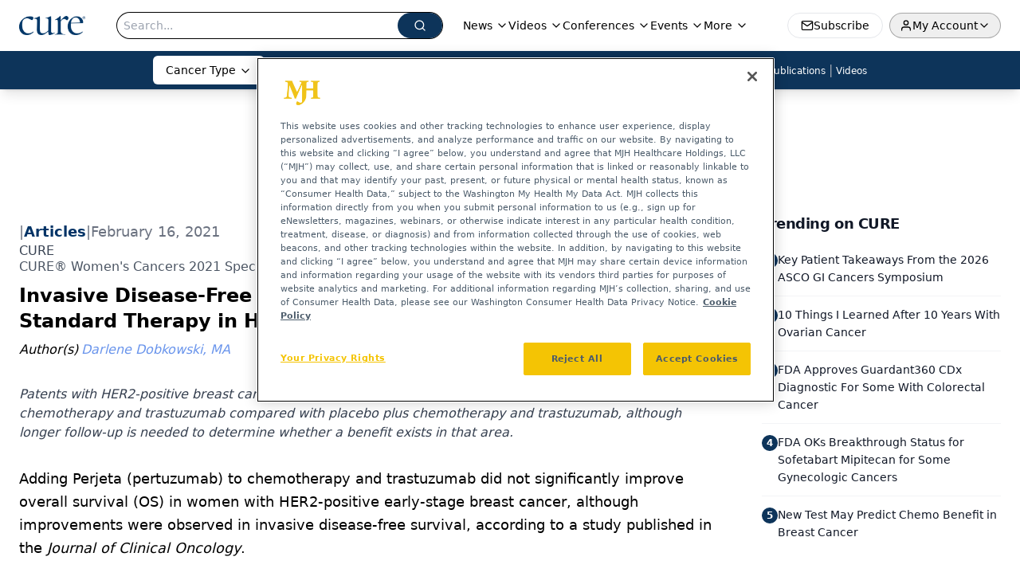

--- FILE ---
content_type: text/html; charset=utf-8
request_url: https://www.google.com/recaptcha/api2/aframe
body_size: 183
content:
<!DOCTYPE HTML><html><head><meta http-equiv="content-type" content="text/html; charset=UTF-8"></head><body><script nonce="QDrqcFTpJ-NZ6z0SytoZSA">/** Anti-fraud and anti-abuse applications only. See google.com/recaptcha */ try{var clients={'sodar':'https://pagead2.googlesyndication.com/pagead/sodar?'};window.addEventListener("message",function(a){try{if(a.source===window.parent){var b=JSON.parse(a.data);var c=clients[b['id']];if(c){var d=document.createElement('img');d.src=c+b['params']+'&rc='+(localStorage.getItem("rc::a")?sessionStorage.getItem("rc::b"):"");window.document.body.appendChild(d);sessionStorage.setItem("rc::e",parseInt(sessionStorage.getItem("rc::e")||0)+1);localStorage.setItem("rc::h",'1769243949338');}}}catch(b){}});window.parent.postMessage("_grecaptcha_ready", "*");}catch(b){}</script></body></html>

--- FILE ---
content_type: application/javascript
request_url: https://www.lightboxcdn.com/vendor/cd5a5bb1-6a73-4fca-8cd2-370d78300ad6/user.js?cb=639047114636088737
body_size: 6421
content:
!async function(){window.DIGIOH_LOADER=window.DIGIOH_LOADER||{},window.DIGIOH_LOADER.loads=window.DIGIOH_LOADER.loads||{},window.DIGIOH_PREVIEW_GLOBALS={DIGIOH_IS_PREVIEW:"boolean"==typeof DIGIOH_IS_PREVIEW&&DIGIOH_IS_PREVIEW||/true/.test("//false"),DIGIOH_SUBMISSION_OVERRIDE:"undefined"!=typeof DIGIOH_SUBMISSION_OVERRIDE&&DIGIOH_SUBMISSION_OVERRIDE.length>7?DIGIOH_SUBMISSION_OVERRIDE:"",DIGIOH_OVERRIDE_CACHE_VALUES:"undefined"!=typeof DIGIOH_OVERRIDE_CACHE_VALUES?DIGIOH_OVERRIDE_CACHE_VALUES:{},LIGHTBOX_GUID_PREVIEW:"undefined"!=typeof LIGHTBOX_GUID_PREVIEW?LIGHTBOX_GUID_PREVIEW:"",IS_PREVIEW_CLICK:"undefined"!=typeof PREVIEW_TYPE&&"click"==PREVIEW_TYPE,IS_PREVIEW_HOVER:"undefined"!=typeof PREVIEW_TYPE&&"hover"==PREVIEW_TYPE,IS_PREVIEW_SCROLL:"undefined"!=typeof PREVIEW_TYPE&&"scroll"==PREVIEW_TYPE,IS_PREVIEW_EXIT:"undefined"!=typeof PREVIEW_TYPE&&"exit"==PREVIEW_TYPE,DigiohPreviewOnScriptLoaded:"function"==typeof DigiohPreviewOnScriptLoaded?DigiohPreviewOnScriptLoaded:function(){},wasScriptOnLoadedCalled:"boolean"==typeof wasScriptOnLoadedCalled&&wasScriptOnLoadedCalled},window.DIGIOH_API={},window.DIGIOH_CUSTOM_JS_GLOBAL={},window.DIGIOH_CUSTOM_JS_SUPER={},window.DIGIOH_CUSTOM_JS={},window.DIGIOH_VENDOR_GUID="cd5a5bb1-6a73-4fca-8cd2-370d78300ad6",window.DIGIOH_VENDOR_SHORT_ID="43383",window.DIGIOH_PARTNER_NAME="",window.DIGIOH_KEEN_WRITE_KEY="[base64]",window.DIGIOH_CACHE_VERSION="639047114599525922",window.DIGIOH_STORAGE_TYPE="local_storage",window.DIGIOH_EMBED_TYPE="lightning",window.DIGIOH_USE_HTTPS_ONLY=/true/.test("false"),window.DIGIOH_USE_FRAME_COMPATIBILITY=/true/.test("false"),window.DIGIOH_LIGHTBOX_CONDITIONS=[],DIGIOH_LIGHTBOX_CONDITIONS[0]={},DIGIOH_LIGHTBOX_CONDITIONS[0].lightbox_guid="3666f9eb-8d61-4ff3-a7fb-5446f7ef8430",DIGIOH_LIGHTBOX_CONDITIONS[0].conditions=[[{p:"S_current_page_url",o:"equals",v:"https://www.curetoday.com/tumor/prostate",s:[],sd:"",ed:""},{p:"E_visitor_activity_session",o:"equals",v:"1",s:[],sd:"",ed:""},{p:"I_total_time_seconds",o:"greater_than",v:"45",s:[],sd:"",ed:""},{p:"E_device",o:"in_set",s:["Phone","Tablet"],v:"",sd:"",ed:""},{p:"E_visitor_activity_visitor",o:"equals",v:"3",s:[],sd:"",ed:""},{p:"E_lightbox_activity",o:"equals",v:"redirect",s:[],sd:"",ed:""}]],DIGIOH_LIGHTBOX_CONDITIONS[1]={},DIGIOH_LIGHTBOX_CONDITIONS[1].lightbox_guid="887eb697-d676-4478-9b63-1e9485299fd8",DIGIOH_LIGHTBOX_CONDITIONS[1].conditions=[[{p:"S_current_page_url",o:"equals",v:"https://www.curetoday.com/tumor/lung",s:[],sd:"",ed:""},{p:"E_visitor_activity_session",o:"equals",v:"1",s:[],sd:"",ed:""},{p:"I_total_time_seconds",o:"greater_than",v:"45",s:[],sd:"",ed:""},{p:"E_device",o:"in_set",s:["Phone","Tablet"],v:"",sd:"",ed:""},{p:"E_visitor_activity_visitor",o:"equals",v:"3",s:[],sd:"",ed:""},{p:"E_lightbox_activity",o:"equals",v:"redirect",s:[],sd:"",ed:""}]],DIGIOH_LIGHTBOX_CONDITIONS[2]={},DIGIOH_LIGHTBOX_CONDITIONS[2].lightbox_guid="02fc729c-40a1-4e10-99f5-cf42efc384d0",DIGIOH_LIGHTBOX_CONDITIONS[2].conditions=[[{p:"S_current_page_url",o:"equals",v:"https://www.curetoday.com/tumor/kidney",s:[],sd:"",ed:""},{p:"E_visitor_activity_session",o:"equals",v:"1",s:[],sd:"",ed:""},{p:"I_total_time_seconds",o:"greater_than",v:"45",s:[],sd:"",ed:""},{p:"E_device",o:"in_set",s:["Phone","Tablet"],v:"",sd:"",ed:""},{p:"E_visitor_activity_visitor",o:"equals",v:"3",s:[],sd:"",ed:""},{p:"E_lightbox_activity",o:"equals",v:"redirect",s:[],sd:"",ed:""}]],DIGIOH_LIGHTBOX_CONDITIONS[3]={},DIGIOH_LIGHTBOX_CONDITIONS[3].lightbox_guid="10c6115e-fde1-4ef8-87b7-8a31fc462281",DIGIOH_LIGHTBOX_CONDITIONS[3].conditions=[[{p:"S_current_page_url",o:"equals",v:"https://www.curetoday.com/tumor/gastrointestinal",s:[],sd:"",ed:""},{p:"E_visitor_activity_session",o:"equals",v:"1",s:[],sd:"",ed:""},{p:"I_total_time_seconds",o:"greater_than",v:"45",s:[],sd:"",ed:""},{p:"E_device",o:"in_set",s:["Phone","Tablet"],v:"",sd:"",ed:""},{p:"E_visitor_activity_visitor",o:"equals",v:"3",s:[],sd:"",ed:""},{p:"E_lightbox_activity",o:"equals",v:"redirect",s:[],sd:"",ed:""}]],DIGIOH_LIGHTBOX_CONDITIONS[4]={},DIGIOH_LIGHTBOX_CONDITIONS[4].lightbox_guid="9e778bff-1f66-4d1f-be21-edff728e7868",DIGIOH_LIGHTBOX_CONDITIONS[4].conditions=[[{p:"S_current_page_url",o:"equals",v:"https://www.curetoday.com/tumor/breast",s:[],sd:"",ed:""},{p:"E_visitor_activity_session",o:"equals",v:"1",s:[],sd:"",ed:""},{p:"I_total_time_seconds",o:"greater_than",v:"45",s:[],sd:"",ed:""},{p:"E_device",o:"in_set",s:["Phone","Tablet"],v:"",sd:"",ed:""},{p:"E_visitor_activity_visitor",o:"equals",v:"3",s:[],sd:"",ed:""},{p:"E_lightbox_activity",o:"equals",v:"redirect",s:[],sd:"",ed:""}]],DIGIOH_LIGHTBOX_CONDITIONS[5]={},DIGIOH_LIGHTBOX_CONDITIONS[5].lightbox_guid="87a33c98-353f-4302-bf68-965492d26673",DIGIOH_LIGHTBOX_CONDITIONS[5].conditions=[[{p:"S_current_page_url",o:"equals",v:"https://www.curetoday.com/tumor/blood-cancers",s:[],sd:"",ed:""},{p:"E_visitor_activity_session",o:"equals",v:"1",s:[],sd:"",ed:""},{p:"I_total_time_seconds",o:"greater_than",v:"50",s:[],sd:"",ed:""},{p:"E_device",o:"in_set",s:["Phone","Tablet"],v:"",sd:"",ed:""},{p:"E_visitor_activity_visitor",o:"equals",v:"2",s:[],sd:"",ed:""},{p:"E_lightbox_activity",o:"equals",v:"redirect",s:[],sd:"",ed:""}]],DIGIOH_LIGHTBOX_CONDITIONS[6]={},DIGIOH_LIGHTBOX_CONDITIONS[6].lightbox_guid="5885db79-9bae-452e-a3a3-b4fde8d798f8",DIGIOH_LIGHTBOX_CONDITIONS[6].conditions=[[{p:"S_current_page_url",o:"equals",v:"https://www.curetoday.com/tumor/bladder",s:[],sd:"",ed:""},{p:"E_exit_intent",o:"in_set",s:["Mouse exits window top","Mouse exits window bottom","Mouse exits window left","Mouse exits window right"],v:"",sd:"",ed:""},{p:"K_cookie",o:"does_not_exist",v:"",s:[],sd:"",ed:"",k:"ajs_user_id"},{p:"E_visitor_activity_session",o:"equals",v:"1",s:[],sd:"",ed:""},{p:"S_current_page_url",o:"does_not_contain",v:"2024-oncology-salary-data-report",s:[],sd:"",ed:""},{p:"I_total_time_seconds",o:"greater_than",v:"50",s:[],sd:"",ed:""},{p:"E_device",o:"in_set",s:["Phone","Tablet"],v:"",sd:"",ed:""},{p:"E_visitor_activity_visitor",o:"equals",v:"2",s:[],sd:"",ed:""}]],DIGIOH_LIGHTBOX_CONDITIONS[7]={},DIGIOH_LIGHTBOX_CONDITIONS[7].lightbox_guid="fbf5b71f-68dc-48d8-8c1e-37a7c874e330",DIGIOH_LIGHTBOX_CONDITIONS[7].conditions=[[{p:"E_visitor_activity_session",o:"equals",v:"1",s:[],sd:"",ed:""},{p:"I_days_since_last_view",o:"greater_than",v:"2",s:[],sd:"",ed:""},{p:"I_total_time_seconds",o:"greater_than",v:"45",s:[],sd:"",ed:""},{p:"E_device",o:"not_in_set",s:["Phone","Tablet"],v:"",sd:"",ed:""},{p:"S_current_page_url",o:"in_set_contains",s:["etrogen","receptor","resectable","metastatic","breast","HER2","positive","clinical","trial","participation","integrative","medicine","supportive","care"],v:"",sd:"",ed:""},{p:"E_visitor_activity_visitor",o:"equals",v:"3",s:[],sd:"",ed:""},{p:"E_lightbox_activity",o:"equals",v:"redirect",s:[],sd:"",ed:""},{p:"D_date_range",o:"between",sd:"12/11/2025",ed:"12/20/2025",v:"",s:[]}]],DIGIOH_LIGHTBOX_CONDITIONS[8]={},DIGIOH_LIGHTBOX_CONDITIONS[8].lightbox_guid="761b6c91-e53d-451a-bcee-ecc8d8a08d0e",DIGIOH_LIGHTBOX_CONDITIONS[8].conditions=[[{p:"E_visitor_activity_session",o:"equals",v:"1",s:[],sd:"",ed:""},{p:"I_days_since_last_view",o:"greater_than",v:"2",s:[],sd:"",ed:""},{p:"I_total_time_seconds",o:"greater_than",v:"45",s:[],sd:"",ed:""},{p:"E_device",o:"not_in_set",s:["Phone","Tablet"],v:"",sd:"",ed:""},{p:"S_current_page_url",o:"in_set_contains",s:["etrogen","receptor","resectable","metastatic","breast","HER2","positive","clinical","trial","participation","integrative","medicine","supportive","care"],v:"",sd:"",ed:""},{p:"E_visitor_activity_visitor",o:"equals",v:"3",s:[],sd:"",ed:""},{p:"E_lightbox_activity",o:"equals",v:"redirect",s:[],sd:"",ed:""},{p:"D_date_range",o:"between",sd:"12/11/2025",ed:"12/18/2025",v:"",s:[]},{p:"E_state",o:"in_set",s:["AZ"],v:"",sd:"",ed:""}]],DIGIOH_LIGHTBOX_CONDITIONS[9]={},DIGIOH_LIGHTBOX_CONDITIONS[9].lightbox_guid="ebe99fae-9960-463c-ab51-e0fe74240e38",DIGIOH_LIGHTBOX_CONDITIONS[9].conditions=[[{p:"E_visitor_activity_session",o:"equals",v:"1",s:[],sd:"",ed:""},{p:"I_days_since_last_view",o:"greater_than",v:"2",s:[],sd:"",ed:""},{p:"I_total_time_seconds",o:"greater_than",v:"45",s:[],sd:"",ed:""},{p:"E_device",o:"not_in_set",s:["Phone","Tablet"],v:"",sd:"",ed:""},{p:"S_current_page_url",o:"in_set_contains",s:["https://www.curetoday.com","blood","heroes","awards","mds","mpn","myeloma"],v:"",sd:"",ed:""},{p:"E_visitor_activity_visitor",o:"equals",v:"3",s:[],sd:"",ed:""},{p:"E_lightbox_activity",o:"equals",v:"redirect",s:[],sd:"",ed:""},{p:"D_date_range",o:"between",sd:"10/6/2025",ed:"12/5/2025",v:"",s:[]}]],DIGIOH_LIGHTBOX_CONDITIONS[10]={},DIGIOH_LIGHTBOX_CONDITIONS[10].lightbox_guid="47afb754-c796-4b08-9c60-9e204e2d5c21",DIGIOH_LIGHTBOX_CONDITIONS[10].conditions=[[{p:"E_visitor_activity_session",o:"equals",v:"1",s:[],sd:"",ed:""},{p:"I_days_since_last_view",o:"greater_than",v:"2",s:[],sd:"",ed:""},{p:"I_total_time_seconds",o:"greater_than",v:"45",s:[],sd:"",ed:""},{p:"E_device",o:"not_in_set",s:["Phone","Tablet"],v:"",sd:"",ed:""},{p:"S_current_page_url",o:"in_set_contains",s:["metastatic","brain","glioma","clinical","trial","participation","integrative","medicine","supportive","care","Glioblastoma","https://www.curetoday.com"],v:"",sd:"",ed:""},{p:"E_visitor_activity_visitor",o:"equals",v:"3",s:[],sd:"",ed:""},{p:"E_lightbox_activity",o:"equals",v:"redirect",s:[],sd:"",ed:""},{p:"D_date_range",o:"between",sd:"10/14/2025",ed:"11/11/2025",v:"",s:[]}]],DIGIOH_LIGHTBOX_CONDITIONS[11]={},DIGIOH_LIGHTBOX_CONDITIONS[11].lightbox_guid="eaca9aeb-b3a4-450e-9808-fc4ee86331e5",DIGIOH_LIGHTBOX_CONDITIONS[11].conditions=[[{p:"E_visitor_activity_session",o:"equals",v:"1",s:[],sd:"",ed:""},{p:"I_days_since_last_view",o:"greater_than",v:"3",s:[],sd:"",ed:""},{p:"I_total_time_seconds",o:"greater_than",v:"45",s:[],sd:"",ed:""},{p:"E_device",o:"not_in_set",s:["Phone","Tablet"],v:"",sd:"",ed:""},{p:"S_current_page_url",o:"contains",v:"https://www.curetoday.com",s:[],sd:"",ed:""},{p:"E_visitor_activity_visitor",o:"equals",v:"3",s:[],sd:"",ed:""},{p:"E_lightbox_activity",o:"equals",v:"redirect",s:[],sd:"",ed:""},{p:"D_date_range",o:"between",sd:"9/8/2025",ed:"1/7/2026",v:"",s:[]}]],DIGIOH_LIGHTBOX_CONDITIONS[12]={},DIGIOH_LIGHTBOX_CONDITIONS[12].lightbox_guid="a9462d20-7870-4dc7-8417-cc74f80cd616",DIGIOH_LIGHTBOX_CONDITIONS[12].conditions=[[{p:"E_visitor_activity_session",o:"equals",v:"1",s:[],sd:"",ed:""},{p:"I_days_since_last_view",o:"greater_than",v:"3",s:[],sd:"",ed:""},{p:"I_total_time_seconds",o:"greater_than",v:"45",s:[],sd:"",ed:""},{p:"E_device",o:"not_in_set",s:["Phone","Tablet"],v:"",sd:"",ed:""},{p:"S_current_page_url",o:"contains",v:"https://www.curetoday.com",s:[],sd:"",ed:""},{p:"E_visitor_activity_visitor",o:"equals",v:"3",s:[],sd:"",ed:""},{p:"E_lightbox_activity",o:"equals",v:"redirect",s:[],sd:"",ed:""},{p:"D_date_range",o:"between",sd:"1/8/2026",ed:"1/15/2026",v:"",s:[]}]],DIGIOH_LIGHTBOX_CONDITIONS[13]={},DIGIOH_LIGHTBOX_CONDITIONS[13].lightbox_guid="2d7d1376-58de-43e8-b4a3-006c9abc5f15",DIGIOH_LIGHTBOX_CONDITIONS[13].conditions=[[{p:"E_visitor_activity_session",o:"equals",v:"1",s:[],sd:"",ed:""},{p:"I_days_since_last_view",o:"greater_than",v:"2",s:[],sd:"",ed:""},{p:"I_total_time_seconds",o:"greater_than",v:"45",s:[],sd:"",ed:""},{p:"E_device",o:"not_in_set",s:["Phone","Tablet"],v:"",sd:"",ed:""},{p:"S_current_page_url",o:"in_set_contains",s:["tumor","breast","HR-Positive","Triple-Negative","biomarkers","HER2-Positive","Genetic","Genomic","ctDNA","mental","Metastatic","Treatment","Beauty","Psychosocial"],v:"",sd:"",ed:""},{p:"E_visitor_activity_visitor",o:"equals",v:"3",s:[],sd:"",ed:""},{p:"E_lightbox_activity",o:"equals",v:"redirect",s:[],sd:"",ed:""},{p:"D_date_range",o:"between",sd:"1/22/2026",ed:"3/7/2026",v:"",s:[]}]],DIGIOH_LIGHTBOX_CONDITIONS[14]={},DIGIOH_LIGHTBOX_CONDITIONS[14].lightbox_guid="25cb1144-9823-4e9f-a85d-969232bacb17",DIGIOH_LIGHTBOX_CONDITIONS[14].conditions=[[{p:"E_visitor_activity_session",o:"equals",v:"1",s:[],sd:"",ed:""},{p:"I_days_since_last_view",o:"greater_than",v:"2",s:[],sd:"",ed:""},{p:"I_total_time_seconds",o:"greater_than",v:"45",s:[],sd:"",ed:""},{p:"E_device",o:"not_in_set",s:["Phone","Tablet"],v:"",sd:"",ed:""},{p:"S_current_page_url",o:"in_set_contains",s:["tumor","lung","G12C","MET exon 14 skipping","biomarkers","HER2","Genetic","Genomic","SCLC","cellular","Metastatic","Treatment","RET fusions","Psychosocial"],v:"",sd:"",ed:""},{p:"E_visitor_activity_visitor",o:"equals",v:"3",s:[],sd:"",ed:""},{p:"E_lightbox_activity",o:"equals",v:"redirect",s:[],sd:"",ed:""},{p:"D_date_range",o:"between",sd:"10/6/2025",ed:"11/15/2025",v:"",s:[]}]],DIGIOH_LIGHTBOX_CONDITIONS[15]={},DIGIOH_LIGHTBOX_CONDITIONS[15].lightbox_guid="ae7249c3-4473-43db-9ac6-993ba058c60c",DIGIOH_LIGHTBOX_CONDITIONS[15].conditions=[[{p:"E_visitor_activity_session",o:"equals",v:"1",s:[],sd:"",ed:""},{p:"I_days_since_last_view",o:"greater_than",v:"2",s:[],sd:"",ed:""},{p:"I_total_time_seconds",o:"greater_than",v:"44",s:[],sd:"",ed:""},{p:"E_device",o:"not_in_set",s:["Phone","Tablet"],v:"",sd:"",ed:""},{p:"S_current_page_url",o:"in_set_contains",s:["tumor","kidney","renal","Genetic","Genomic","immunotherapy","Metastatic","Treatment","biomarkers"],v:"",sd:"",ed:""},{p:"E_visitor_activity_visitor",o:"equals",v:"3",s:[],sd:"",ed:""},{p:"E_lightbox_activity",o:"equals",v:"redirect",s:[],sd:"",ed:""},{p:"D_date_range",o:"between",sd:"1/16/2026",ed:"4/11/2026",v:"",s:[]}]],DIGIOH_LIGHTBOX_CONDITIONS[16]={},DIGIOH_LIGHTBOX_CONDITIONS[16].lightbox_guid="a2b0d590-f96d-4c90-910e-408ff1235869",DIGIOH_LIGHTBOX_CONDITIONS[16].conditions=[[{p:"E_visitor_activity_session",o:"equals",v:"1",s:[],sd:"",ed:""},{p:"I_days_since_last_view",o:"greater_than",v:"2",s:[],sd:"",ed:""},{p:"I_total_time_seconds",o:"greater_than",v:"45",s:[],sd:"",ed:""},{p:"E_device",o:"not_in_set",s:["Phone","Tablet"],v:"",sd:"",ed:""},{p:"S_current_page_url",o:"in_set_contains",s:["https://www.curetoday.com"],v:"",sd:"",ed:""},{p:"E_visitor_activity_visitor",o:"equals",v:"3",s:[],sd:"",ed:""},{p:"E_lightbox_activity",o:"equals",v:"redirect",s:[],sd:"",ed:""},{p:"D_date_range",o:"between",sd:"10/14/2025",ed:"10/31/2025",v:"",s:[]}]],window.DIGIOH_LIGHTBOX_RULESETS={},DIGIOH_LIGHTBOX_RULESETS[2183]=[[{p:"J_javascript_variable",o:"contains",v:"breast cancer",k:"DIGIOH_API.cureTodayKeywords",s:[],sd:"",ed:""}]],window.DIGIOH_LIGHTBOX_IDS={},DIGIOH_LIGHTBOX_IDS["3666f9eb-8d61-4ff3-a7fb-5446f7ef8430"]="302471",DIGIOH_LIGHTBOX_IDS["887eb697-d676-4478-9b63-1e9485299fd8"]="303136",DIGIOH_LIGHTBOX_IDS["02fc729c-40a1-4e10-99f5-cf42efc384d0"]="303140",DIGIOH_LIGHTBOX_IDS["10c6115e-fde1-4ef8-87b7-8a31fc462281"]="303141",DIGIOH_LIGHTBOX_IDS["9e778bff-1f66-4d1f-be21-edff728e7868"]="303143",DIGIOH_LIGHTBOX_IDS["87a33c98-353f-4302-bf68-965492d26673"]="303144",DIGIOH_LIGHTBOX_IDS["5885db79-9bae-452e-a3a3-b4fde8d798f8"]="303145",DIGIOH_LIGHTBOX_IDS["fbf5b71f-68dc-48d8-8c1e-37a7c874e330"]="319411",DIGIOH_LIGHTBOX_IDS["761b6c91-e53d-451a-bcee-ecc8d8a08d0e"]="319414",DIGIOH_LIGHTBOX_IDS["ebe99fae-9960-463c-ab51-e0fe74240e38"]="314473",DIGIOH_LIGHTBOX_IDS["47afb754-c796-4b08-9c60-9e204e2d5c21"]="297330",DIGIOH_LIGHTBOX_IDS["eaca9aeb-b3a4-450e-9808-fc4ee86331e5"]="302695",DIGIOH_LIGHTBOX_IDS["a9462d20-7870-4dc7-8417-cc74f80cd616"]="320726",DIGIOH_LIGHTBOX_IDS["2d7d1376-58de-43e8-b4a3-006c9abc5f15"]="321540",DIGIOH_LIGHTBOX_IDS["25cb1144-9823-4e9f-a85d-969232bacb17"]="314454",DIGIOH_LIGHTBOX_IDS["ae7249c3-4473-43db-9ac6-993ba058c60c"]="321226",DIGIOH_LIGHTBOX_IDS["a2b0d590-f96d-4c90-910e-408ff1235869"]="315003",window.DIGIOH_LIGHTBOX_NAMES={},DIGIOH_LIGHTBOX_NAMES["3666f9eb-8d61-4ff3-a7fb-5446f7ef8430"]="CURE enl pop up 2025 prostate",DIGIOH_LIGHTBOX_NAMES["887eb697-d676-4478-9b63-1e9485299fd8"]="CURE enl pop up 2025 lung",DIGIOH_LIGHTBOX_NAMES["02fc729c-40a1-4e10-99f5-cf42efc384d0"]="CURE enl pop up 2025 kidney",DIGIOH_LIGHTBOX_NAMES["10c6115e-fde1-4ef8-87b7-8a31fc462281"]="CURE enl pop up 2025 gast",DIGIOH_LIGHTBOX_NAMES["9e778bff-1f66-4d1f-be21-edff728e7868"]="CURE enl pop up 2025 breast",DIGIOH_LIGHTBOX_NAMES["87a33c98-353f-4302-bf68-965492d26673"]="CURE enl pop up 2025 blood",DIGIOH_LIGHTBOX_NAMES["5885db79-9bae-452e-a3a3-b4fde8d798f8"]="CURE enl pop up 2025 bladder",DIGIOH_LIGHTBOX_NAMES["fbf5b71f-68dc-48d8-8c1e-37a7c874e330"]="CURE EPS MBC - Dec 20 - 2025",DIGIOH_LIGHTBOX_NAMES["761b6c91-e53d-451a-bcee-ecc8d8a08d0e"]="CURE EPU MBC - December 18",DIGIOH_LIGHTBOX_NAMES["ebe99fae-9960-463c-ab51-e0fe74240e38"]="Blood Cancer Heroes 2025 reg",DIGIOH_LIGHTBOX_NAMES["47afb754-c796-4b08-9c60-9e204e2d5c21"]="CURE EPU Glioma - Nov 11 - NYC",DIGIOH_LIGHTBOX_NAMES["eaca9aeb-b3a4-450e-9808-fc4ee86331e5"]="EH 2026 Noms",DIGIOH_LIGHTBOX_NAMES["a9462d20-7870-4dc7-8417-cc74f80cd616"]="EH 2026 Noms Extended",DIGIOH_LIGHTBOX_NAMES["2d7d1376-58de-43e8-b4a3-006c9abc5f15"]="CURE Miami Breast Summit March 7",DIGIOH_LIGHTBOX_NAMES["25cb1144-9823-4e9f-a85d-969232bacb17"]="CURE NY Lung Summit - Nov 15",DIGIOH_LIGHTBOX_NAMES["ae7249c3-4473-43db-9ac6-993ba058c60c"]="CURE Kidney Summit - April 11",DIGIOH_LIGHTBOX_NAMES["a2b0d590-f96d-4c90-910e-408ff1235869"]="CURE-SYS-Oct31-2025",window.DIGIOH_VARIATION_TO_BOX_MAP={},DIGIOH_API.DIGIOH_LIGHTBOX_SETTINGS={},DIGIOH_API.DIGIOH_LIGHTBOX_EFFECTS={},window.DIGIOH_LIGHTBOX_EFFECTS=DIGIOH_API.DIGIOH_LIGHTBOX_EFFECTS,DIGIOH_API.BREAKPOINT_POINTER={},DIGIOH_API.BREAKPOINT_POINTER["3666f9eb-8d61-4ff3-a7fb-5446f7ef8430"]={},DIGIOH_API.BREAKPOINT_POINTER["887eb697-d676-4478-9b63-1e9485299fd8"]={},DIGIOH_API.BREAKPOINT_POINTER["02fc729c-40a1-4e10-99f5-cf42efc384d0"]={},DIGIOH_API.BREAKPOINT_POINTER["10c6115e-fde1-4ef8-87b7-8a31fc462281"]={},DIGIOH_API.BREAKPOINT_POINTER["9e778bff-1f66-4d1f-be21-edff728e7868"]={},DIGIOH_API.BREAKPOINT_POINTER["87a33c98-353f-4302-bf68-965492d26673"]={},DIGIOH_API.BREAKPOINT_POINTER["5885db79-9bae-452e-a3a3-b4fde8d798f8"]={},DIGIOH_API.BREAKPOINT_POINTER["fbf5b71f-68dc-48d8-8c1e-37a7c874e330"]={},DIGIOH_API.BREAKPOINT_POINTER["fbf5b71f-68dc-48d8-8c1e-37a7c874e330"].mobile_515=!0,DIGIOH_API.BREAKPOINT_POINTER["fbf5b71f-68dc-48d8-8c1e-37a7c874e330"][515]=!0,DIGIOH_API.BREAKPOINT_POINTER["761b6c91-e53d-451a-bcee-ecc8d8a08d0e"]={},DIGIOH_API.BREAKPOINT_POINTER["761b6c91-e53d-451a-bcee-ecc8d8a08d0e"].mobile_515=!0,DIGIOH_API.BREAKPOINT_POINTER["761b6c91-e53d-451a-bcee-ecc8d8a08d0e"][515]=!0,DIGIOH_API.BREAKPOINT_POINTER["ebe99fae-9960-463c-ab51-e0fe74240e38"]={},DIGIOH_API.BREAKPOINT_POINTER["ebe99fae-9960-463c-ab51-e0fe74240e38"].mobile_515=!0,DIGIOH_API.BREAKPOINT_POINTER["ebe99fae-9960-463c-ab51-e0fe74240e38"][515]=!0,DIGIOH_API.BREAKPOINT_POINTER["47afb754-c796-4b08-9c60-9e204e2d5c21"]={},DIGIOH_API.BREAKPOINT_POINTER["47afb754-c796-4b08-9c60-9e204e2d5c21"].mobile_515=!0,DIGIOH_API.BREAKPOINT_POINTER["47afb754-c796-4b08-9c60-9e204e2d5c21"][515]=!0,DIGIOH_API.BREAKPOINT_POINTER["eaca9aeb-b3a4-450e-9808-fc4ee86331e5"]={},DIGIOH_API.BREAKPOINT_POINTER["a9462d20-7870-4dc7-8417-cc74f80cd616"]={},DIGIOH_API.BREAKPOINT_POINTER["2d7d1376-58de-43e8-b4a3-006c9abc5f15"]={},DIGIOH_API.BREAKPOINT_POINTER["25cb1144-9823-4e9f-a85d-969232bacb17"]={},DIGIOH_API.BREAKPOINT_POINTER["ae7249c3-4473-43db-9ac6-993ba058c60c"]={},DIGIOH_API.BREAKPOINT_POINTER["a2b0d590-f96d-4c90-910e-408ff1235869"]={},DIGIOH_API.DIGIOH_PIXEL_THRESHOLDS={},window.DIGIOH_DATA_STORAGE_TYPE_BY_BOX_OBJ={},DIGIOH_DATA_STORAGE_TYPE_BY_BOX_OBJ={},window.DIGIOH_LIGHTBOX_MASTER_RULES={},DIGIOH_LIGHTBOX_MASTER_RULES={OneBoxPerPageview:!1,OneBoxPerSession:!1,OneBoxPerVisitor:!1,StopAfterFormSubmitted:!1,DisableIfCookiesDisabled:!0,IgnoreForInlineBoxes:!0,AllowMultipleBoxes:!1},window.DIGIOH_LIGHTBOX_INLINES=[],DIGIOH_LIGHTBOX_INLINES=[],window.DIGIOH_LIGHTBOX_PRELOAD_ARR=[],DIGIOH_LIGHTBOX_PRELOAD_ARR=[],window.DIGIOH_DYNAMIC_BOXES=[],DIGIOH_DYNAMIC_BOXES=[],window.DIGIOH_SPLIT_TESTS_ARR=[],DIGIOH_SPLIT_TESTS_ARR=[],window.DIGIOH_USE_CONSOLE=/true/.test("false"),window.DIGIOH_USE_RESPONSIVE=!1,window.DIGIOH_USE_PRQ=/true/.test("false"),window.DIGIOH_IS_QA=/true/.test("false"),window.DIGIOH_BLIP_LZ="NoIg7GB0Bs2QnABkgJgIxpAGgAQgCxxrQCsqJakGJ2e0KqayaAHCzCrSPY8xaui4pE8KkgRwkQxHBRzIUNAGZE02fMUzpotOJL4q-7WOT6ELY7uRKlqY.12il-NQIZlhnXCDRhb-MiZKVks9AylvYVEHeCh8LzxhdQYoT1DTA2VVSJk3GFRnVzl3VHj0.N0XHJ0wqjBsxNzihTEqxuSW9AtqyBioCMaajKolbsHe4NiCtpAkvLgSMdmm-Vkynr7GJaiJsVT18atezPoi-UDCLl9.[base64].B2cjRMJ2Am8IQbR5hKTMBtKMJRUseOhmPgqWy3unGAx0Dzr3Qv0x5yIYR7EmRQyQFf9nypE8aTxZNegeR8AJYWwUIg3gRkPK1DnEJRJhmJDnzgfA93FSD8QUUi.[base64].dB.x5GCEXi4J-Uy9FapgfUauShCkvS7CeJo.g2BUgDWIKCzVIKl5CpEEwEECGyHK7TTupGoSwFBBjBqVezVK1Px-uYJQsP0jiRr2j4dqoITi241bzq6orb0QQJwMOgbjqVS6WKskgYNWl7lOhcR4A8FqKTavUwqrbywc7QNByAxRoG426ZKfcoiBmzbOW-coAbsBrEX-6cJr-MhYDOVydHq9o8jc04.[base64].hO3OVu5vmBn4f0-1.vudL-Tl-wHP9-l9fzLD.s5P-OcjisECByTcgC5RazrK2AeiA.4Oxfv5JWdtig80cnULWq0zzsQFgNHgxBYHf0UBpchj8-TAJnHAwwBMX7KAzswpQaCGHKF.pwkgx9OEiS.jQjAdCUGcIpiAnhIiX7pmoR.Mkb8KEwFkTuNMTCxGsM4cLRobC3qWTgI5HmZ5h7EOYI-fU9DFHKDAQwpUyi5R2IQA4jAfDFFSwkZYtRlilAKJocWJxeYHHWNcZ4oRUjOHcMsfgDRliXFCNeNonhTjzGiMiUEoRdwHHBkyckl-8AwmKPgBEmhy8EkeJCR.[base64]",window.COUPON_GROUP_POPULATE_OBJ={},COUPON_GROUP_POPULATE_OBJ={},window.ClientJsDomMaxWaitSeconds=parseInt("0"),window.ACCOUNT_METADATA={},ACCOUNT_METADATA={},DIGIOH_API.canAccessParentWindow=function(){try{return window.parent.document,!0}catch{return!1}},DIGIOH_API.isSameOrigin=function(e){try{return e.document,e.location.href,e.location.origin===window.location.origin}catch{return!1}},DIGIOH_API.getHighestSameOriginWindow=function(e=window,I=16){let _=e;for(let e=0;e<I;e++){const e=_.parent;if(e===_)break;if(!DIGIOH_API.isSameOrigin(e))break;_=e}return _},DIGIOH_API.hasInaccessibleAncestor=function(e=window){const I=DIGIOH_API.getHighestSameOriginWindow(e);if(I.parent===I)return!1;try{return I.parent.document,I.parent.location.href,!1}catch{return!0}},window.DIGIOH_PARENT_WINDOW_CONTEXT="",window.DIGIOH_TOP_WINDOW_CONTEXT=DIGIOH_API.getHighestSameOriginWindow(),window._digiohProtocol="https://",DIGIOH_USE_FRAME_COMPATIBILITY?(_digiohProtocol="https:"==window.document.location.protocol?"https://":"http://",DIGIOH_PARENT_WINDOW_CONTEXT=window):(_digiohProtocol="https:"==window.parent.document.location.protocol?"https://":"http://",DIGIOH_PARENT_WINDOW_CONTEXT=window.parent);const e="undefined"!=typeof DIGIOH_USE_HTTPS_ONLY&&!0===DIGIOH_USE_HTTPS_ONLY?"https://":_digiohProtocol;DIGIOH_API.DIGIOH_USE_FRAME_COMPATIBILITY=DIGIOH_USE_FRAME_COMPATIBILITY,DIGIOH_API.DIGIOH_TOP_WINDOW_CONTEXT=DIGIOH_TOP_WINDOW_CONTEXT,DIGIOH_API.DIGIOH_PARENT_WINDOW_CONTEXT=DIGIOH_PARENT_WINDOW_CONTEXT,DIGIOH_API.IS_LIGHTBOX_INLINE_JS=!1;try{DIGIOH_API.canAccessParentWindow()&&window.parent.document.getElementById("lightboxjs-lightboxlib")&&window.parent.document.getElementById("lightboxjs-frame-lightboxlib")&&(DIGIOH_API.IS_LIGHTBOX_INLINE_JS=!0)}catch(e){}window.DIGIOH_CONFIG={REGION:"US",PROTOCOL:_digiohProtocol,PROTOCOL_USER_OVERRIDE:e,CDN_DOMAIN:"www.lightboxcdn.com",BOX_BASE_URL:e+"www.lightboxcdn.com",SUBMIT_BASE_URL:e+"submit.lightboxcdn.com",SUBMITCUS_BASE_URL:e+"submitcus.lightboxcdn.com",API_BASE_URL:e+"api.lightboxcdn.com",JSAPI_BASE_URL:e+"jsapi.lightboxcdn.com",COUPON_BASE_URL:e+"coupon.lightboxcdn.com",S3_BASE_URL:e+"s3.lightboxcdn.com",LOG_BASE_URL:e+"lgev.lightboxcdn.com",ROB_BASE_URL:e+"robert.lightboxcdn.com",BETA_BASE_URL:e+"beta.lightboxcdn.com",BETA2_BASE_URL:e+"beta2.lightboxcdn.com",BUILD_VERSION_NUMBER:"1.0.9516.36460",CUSTOM_FIELDS_LIMIT:parseInt("50")||50,USE_SUBMIT_POST:/true/.test("true"),CACHE_VALUES:{main:"382C95E004CA21B2EADCD295B5E7640E",custom:"748815CB55F90BA8BF6448282200D9DA",custom_box:"EDE015A0624186D5FE28AE164A333CE1",lightbox_builder:"0744CAEE73276CDF066E969616295FA6",boxes:{},...DIGIOH_PREVIEW_GLOBALS.DIGIOH_OVERRIDE_CACHE_VALUES},NAMED_CUSTOM_FIELDS:[],DIGIOH_USE_BUGSNAG:/true/.test("false"),USE_LZ:/true/.test("true"),USE_GLOBAL_BOX_SUPPRESSION:/true/.test("false"),OVERRIDE_BOX_GUID:null},DIGIOH_API.CONFIG=DIGIOH_CONFIG,DIGIOH_API.CONFIG.CACHE_VALUES.boxes["3666f9eb-8d61-4ff3-a7fb-5446f7ef8430"]="638963115604200000",DIGIOH_API.CONFIG.CACHE_VALUES.boxes["887eb697-d676-4478-9b63-1e9485299fd8"]="638963115604200000",DIGIOH_API.CONFIG.CACHE_VALUES.boxes["02fc729c-40a1-4e10-99f5-cf42efc384d0"]="638985785307070000",DIGIOH_API.CONFIG.CACHE_VALUES.boxes["10c6115e-fde1-4ef8-87b7-8a31fc462281"]="638963115604200000",DIGIOH_API.CONFIG.CACHE_VALUES.boxes["9e778bff-1f66-4d1f-be21-edff728e7868"]="638963115604200000",DIGIOH_API.CONFIG.CACHE_VALUES.boxes["87a33c98-353f-4302-bf68-965492d26673"]="638963115604200000",DIGIOH_API.CONFIG.CACHE_VALUES.boxes["5885db79-9bae-452e-a3a3-b4fde8d798f8"]="638963115604200000",DIGIOH_API.CONFIG.CACHE_VALUES.boxes["fbf5b71f-68dc-48d8-8c1e-37a7c874e330"]="639010741436870000",DIGIOH_API.CONFIG.CACHE_VALUES.boxes["761b6c91-e53d-451a-bcee-ecc8d8a08d0e"]="639010745147430000",DIGIOH_API.CONFIG.CACHE_VALUES.boxes["ebe99fae-9960-463c-ab51-e0fe74240e38"]="638986503817330000",DIGIOH_API.CONFIG.CACHE_VALUES.boxes["47afb754-c796-4b08-9c60-9e204e2d5c21"]="638963115604200000",DIGIOH_API.CONFIG.CACHE_VALUES.boxes["eaca9aeb-b3a4-450e-9808-fc4ee86331e5"]="638963115604200000",DIGIOH_API.CONFIG.CACHE_VALUES.boxes["a9462d20-7870-4dc7-8417-cc74f80cd616"]="639034145446900000",DIGIOH_API.CONFIG.CACHE_VALUES.boxes["2d7d1376-58de-43e8-b4a3-006c9abc5f15"]="639047114152800000",DIGIOH_API.CONFIG.CACHE_VALUES.boxes["25cb1144-9823-4e9f-a85d-969232bacb17"]="638963115604200000",DIGIOH_API.CONFIG.CACHE_VALUES.boxes["ae7249c3-4473-43db-9ac6-993ba058c60c"]="639047114600300000",DIGIOH_API.CONFIG.CACHE_VALUES.boxes["a2b0d590-f96d-4c90-910e-408ff1235869"]="638963115604200000",DIGIOH_API.CONFIG.NAMED_CUSTOM_FIELDS=[],DIGIOH_API.loadScript=function(e,I,_){var t=document.head,i=document.createElement("script");i.type="text/javascript",i.src=e,i.onreadystatechange=I,i.onload=I,_&&(i.async=!0),t.appendChild(i)},DIGIOH_API.loadUserScript=async function(e,I,_){let t=e.replace(/\.[^\.]+$/i,"");DIGIOH_IS_QA?e=e.replace(/\.[^/.]+$/,"_qa.js"):DIGIOH_IS_PREVIEW&&(e=e.replace(/\.[^/.]+$/,"_preview.js"));var i=DIGIOH_API.CONFIG.BOX_BASE_URL+"/vendor/"+DIGIOH_VENDOR_GUID+"/"+e;if(I&&(i+="?cb="+I),!DIGIOH_LOADER.loads[t]){let e={};DIGIOH_LOADER.loads[t]=e,e.promise=new Promise(((I,_)=>{e.resolveCallback=I,e.rejectCallback=_}))}return new Promise(((e,I)=>{DIGIOH_API.loadScript(i,(function(){e(i+" loaded"),setTimeout(DIGIOH_LOADER.loads[t].resolveCallback,3e3)}),_)}))},DIGIOH_IS_PREVIEW=DIGIOH_PREVIEW_GLOBALS.DIGIOH_IS_PREVIEW;let I=DIGIOH_LOADER?.loads?DIGIOH_LOADER.loads.user:null,_=DIGIOH_LOADER?.loads?DIGIOH_LOADER.loads.custom:null,t=DIGIOH_LOADER?.loads?DIGIOH_LOADER.loads.main:null;_||DIGIOH_API.loadUserScript("custom.js",DIGIOH_API.CONFIG.CACHE_VALUES.custom,!0),t||DIGIOH_API.loadUserScript("main.js",DIGIOH_API.CONFIG.CACHE_VALUES.main,!0),I&&I.resolveCallback()}();

--- FILE ---
content_type: application/javascript; charset=utf-8
request_url: https://www.curetoday.com/_astro/index.HXEJb8BZ.js
body_size: -200
content:
import{g as n}from"./_commonjsHelpers.D6-XlEtG.js";import{r as f}from"./index.yBjzXJbu.js";function i(t,s){for(var o=0;o<s.length;o++){const e=s[o];if(typeof e!="string"&&!Array.isArray(e)){for(const r in e)if(r!=="default"&&!(r in t)){const a=Object.getOwnPropertyDescriptor(e,r);a&&Object.defineProperty(t,r,a.get?a:{enumerable:!0,get:()=>e[r]})}}}return Object.freeze(Object.defineProperty(t,Symbol.toStringTag,{value:"Module"}))}var c=f();const p=n(c),l=i({__proto__:null,default:p},[c]);export{p as R,l as a,c as r};


--- FILE ---
content_type: application/javascript; charset=utf-8
request_url: https://www.curetoday.com/_astro/index.ByTqmaNN.js
body_size: 412
content:
import{G as c}from"./iconBase.AvOXlZV_.js";function o(t){return c({attr:{viewBox:"0 0 512 512"},child:[{tag:"path",attr:{d:"M256 294.1L383 167c9.4-9.4 24.6-9.4 33.9 0s9.3 24.6 0 34L273 345c-9.1 9.1-23.7 9.3-33.1.7L95 201.1c-4.7-4.7-7-10.9-7-17s2.3-12.3 7-17c9.4-9.4 24.6-9.4 33.9 0l127.1 127z"},child:[]}]})(t)}function l(t){return c({attr:{viewBox:"0 0 512 512"},child:[{tag:"path",attr:{d:"M256 48C141.1 48 48 141.1 48 256s93.1 208 208 208 208-93.1 208-208S370.9 48 256 48zm43.4 289.1c7.5 7.5 7.5 19.8 0 27.3-3.8 3.8-8.7 5.6-13.6 5.6s-9.9-1.9-13.7-5.7l-94-94.3c-6.9-7.6-6.7-19.3.6-26.6l95.4-95.7c7.5-7.5 19.7-7.6 27.3 0 7.5 7.5 7.6 19.7 0 27.3l-81.9 81 79.9 81.1z"},child:[]}]})(t)}function a(t){return c({attr:{viewBox:"0 0 512 512"},child:[{tag:"path",attr:{d:"M48 256c0 114.9 93.1 208 208 208s208-93.1 208-208S370.9 48 256 48 48 141.1 48 256zm244.5 0l-81.9-81.1c-7.5-7.5-7.5-19.8 0-27.3s19.8-7.5 27.3 0l95.4 95.7c7.3 7.3 7.5 19.1.6 26.6l-94 94.3c-3.8 3.8-8.7 5.7-13.7 5.7-4.9 0-9.9-1.9-13.6-5.6-7.5-7.5-7.6-19.7 0-27.3l79.9-81z"},child:[]}]})(t)}function i(t){return c({attr:{viewBox:"0 0 512 512"},child:[{tag:"path",attr:{d:"M256 464c114.9 0 208-93.1 208-208S370.9 48 256 48 48 141.1 48 256s93.1 208 208 208zm0-244.5l-81.1 81.9c-7.5 7.5-19.8 7.5-27.3 0s-7.5-19.8 0-27.3l95.7-95.4c7.3-7.3 19.1-7.5 26.6-.6l94.3 94c3.8 3.8 5.7 8.7 5.7 13.7 0 4.9-1.9 9.9-5.6 13.6-7.5 7.5-19.7 7.6-27.3 0l-81-79.9z"},child:[]}]})(t)}function d(t){return c({attr:{viewBox:"0 0 512 512"},child:[{tag:"path",attr:{d:"M295.6 163.7c-5.1 5-5.1 13.3-.1 18.4l60.8 60.9H124.9c-7.1 0-12.9 5.8-12.9 13s5.8 13 12.9 13h231.3l-60.8 60.9c-5 5.1-4.9 13.3.1 18.4 5.1 5 13.2 5 18.3-.1l82.4-83c1.1-1.2 2-2.5 2.7-4.1.7-1.6 1-3.3 1-5 0-3.4-1.3-6.6-3.7-9.1l-82.4-83c-4.9-5.2-13.1-5.3-18.2-.3z"},child:[]}]})(t)}function n(t){return c({attr:{viewBox:"0 0 512 512"},child:[{tag:"path",attr:{d:"M278.6 256l68.2-68.2c6.2-6.2 6.2-16.4 0-22.6-6.2-6.2-16.4-6.2-22.6 0L256 233.4l-68.2-68.2c-6.2-6.2-16.4-6.2-22.6 0-3.1 3.1-4.7 7.2-4.7 11.3 0 4.1 1.6 8.2 4.7 11.3l68.2 68.2-68.2 68.2c-3.1 3.1-4.7 7.2-4.7 11.3 0 4.1 1.6 8.2 4.7 11.3 6.2 6.2 16.4 6.2 22.6 0l68.2-68.2 68.2 68.2c6.2 6.2 16.4 6.2 22.6 0 6.2-6.2 6.2-16.4 0-22.6L278.6 256z"},child:[]}]})(t)}function s(t){return c({attr:{viewBox:"0 0 512 512"},child:[{tag:"path",attr:{d:"M405 136.798L375.202 107 256 226.202 136.798 107 107 136.798 226.202 256 107 375.202 136.798 405 256 285.798 375.202 405 405 375.202 285.798 256z"},child:[]}]})(t)}export{o as I,l as a,a as b,d as c,i as d,n as e,s as f};


--- FILE ---
content_type: application/javascript
request_url: https://api.lightboxcdn.com/z9gd/43383/www.curetoday.com/jsonp/z?cb=1769243940039&dre=l&callback=jQuery112402616532116283208_1769243940026&_=1769243940027
body_size: 1190
content:
jQuery112402616532116283208_1769243940026({"success":true,"response":"[base64].Qh.GI.BCRP4aH4KUIAEnmAD0AFYAP0IwPs1nstnmlMpUIAboSFISAGaEiwsQj4XQmKBM1DHTkQAAqOgsEGBACUoJEoKgoTFCZQGb8IITIgyAI4.eLAgBCoUwlyhCGQGKRkXwyJoyIQP2QwKCNEoUGIUNQqtCgIQhPw-EJYEJOmBHIQohMRoggJoqs1kUZCgUyPVONxCA9CiZfwsgIUwIAIlVLqgoBYYVavQobQoTZF0ICVQhawgAB4.Cyqy4YiORG3oQk0UlU-xuWwAdiNCeOhIQ6IQHdChI0rM5GCBAEklHUmaxOihASzIvEMaj8Kj1d7kRZkworZdQeDIUaAfgwMCplJUHFYPYR95ei5Ur0jjzH08xcDEGgIAgVSfjkGgQFwlD4MgChwL0MwuOSLgvEAA","dre":"l"});

--- FILE ---
content_type: application/javascript; charset=utf-8
request_url: https://www.curetoday.com/_astro/id-layer.B2xlpqnu.js
body_size: -89
content:
import{P as n}from"./id-layer.BFSFFx2p.js";import"./jsx-runtime.D3GSbgeI.js";import"./index.yBjzXJbu.js";import"./index.HXEJb8BZ.js";import"./_commonjsHelpers.D6-XlEtG.js";import"./useAuthStore.BnPPaOOT.js";import"./authStore.CpKqn5P1.js";import"./preload-helper.BlTxHScW.js";import"./AuthCallback.Dl1HrYmK.js";import"./tslib.es6.DCgJAGIv.js";import"./index.BySSNVN3.js";import"./md5.CpZxOG6Q.js";import"./iframe.Ba-gtYpK.js";import"./check-sister-site.xe1yjMSF.js";import"./segmentApi.DB2jIwJl.js";import"./form-assembly.sZhiku57.js";import"./internal-link.OZJvfbmY.js";import"./custom-link.DRlI8NqV.js";import"./_slug_.e556ec48.Ba1pbxQ9.js";import"./index.CXOdIvep.js";import"./index.KqMXKjf4.js";export{n as ProgressiveForm};
